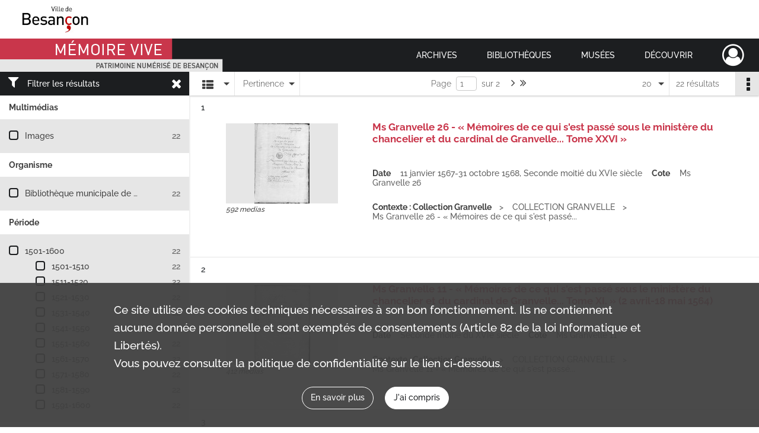

--- FILE ---
content_type: text/html; charset=UTF-8
request_url: https://memoirevive.besancon.fr/search/results?target=controlledAccessPersonalName&keyword=Viron%2C%20ma%C3%AEtre%20des%20comptes
body_size: 9530
content:
<!DOCTYPE html>
<html lang="fr">
    <head data-captcha="recaptcha">
                    

    <!-- Matomo -->
    <script type="text/javascript">
        var _paq = _paq || [];

        /* This code come from https://www.cnil.fr/sites/default/files/typo/document/Configuration_piwik.pdf */
        _paq.push([function() {
            var self = this;
            function getOriginalVisitorCookieTimeout() {
                var now = new Date(),
                    nowTs = Math.round(now.getTime() / 1000),
                    visitorInfo = self.getVisitorInfo();
                var createTs = parseInt(visitorInfo[2]);
                var cookieTimeout = 33696000; // 13 mois en secondes
                return createTs + cookieTimeout - nowTs;
            }
            this.setVisitorCookieTimeout( getOriginalVisitorCookieTimeout() );
        }]);

        /* tracker methods like "setCustomDimension" should be called before "trackPageView" */
        _paq.push(['disableCookies']);
        _paq.push(['trackPageView']);
        _paq.push(['enableLinkTracking']);
        (function() {
            var u="https://webstats.grandbesancon.fr//";
            _paq.push(['setTrackerUrl', u+'piwik.php']);
            _paq.push(['setSiteId', 16]);
            var d=document, g=d.createElement('script'), s=d.getElementsByTagName('script')[0];
            g.type='text/javascript'; g.async=true; g.defer=true; g.src=u+'piwik.js'; s.parentNode.insertBefore(g,s);
        })();
    </script>
    <!-- End Matomo Code -->

        
        <meta charset="utf-8">
        <title>    Viron, maître des comptes - Recherche
</title>

        <meta name="twitter:card" content="summary" /><meta property="og:url" content="https://memoirevive.besancon.fr/search/results?target=controlledAccessPersonalName&amp;keyword=Viron,%20ma%C3%AEtre%20des%20comptes" /><meta property="og:title" content="    Viron, maître des comptes - Recherche
" />
        <meta name="viewport" content="user-scalable=no, initial-scale=1, maximum-scale=1, minimum-scale=1, width=device-width, height=device-height"/>
        <meta name="format-detection" content="telephone=no" />

        
                    <link rel="apple-touch-icon" sizes="180x180" href="/assets/src/application/Custom/assets/static/front/favicons/apple-touch-icon.449ebc851ec6d9d26d84c68d3d54d2fa.png">
<link rel="icon" type="image/png" sizes="32x32" href="/assets/src/application/Custom/assets/static/front/favicons/favicon-32x32.71b582b98e5c32fdb0935378d8cf31b5.png">
<link rel="icon" type="image/png" sizes="16x16" href="/assets/src/application/Custom/assets/static/front/favicons/favicon-16x16.d79a6e1d21cf5732c059eb5d7a9fbe8f.png">
<link rel="manifest" href="/assets/src/application/Custom/assets/static/front/favicons/site.webmanifest.b9aa277fcfc34c31db6c7a7ea3469b8c.json">
<link rel="mask-icon" href="/assets/src/application/Custom/assets/static/front/favicons/safari-pinned-tab.b577dbc6f41ad7524bab94f0be372353.svg" color="#5bbad5">

<meta name="msapplication-TileColor" content="#da532c">
<meta name="theme-color" content="#ffffff">
        
        <link rel="stylesheet" type="text/css" href="/assets/assets/front/scss/common.6963d829734ed7d82eed1b025b35b8dd.css" />
        <link rel="stylesheet" type="text/css" href="/assets/assets/fonts/index.31b5c1038006a63162fc07056026b88e.css">

            
    <link rel="stylesheet" type="text/css" href="/assets/assets/front/scss/affichage-liste.0dca978e1ee6655072f340d4941e41a5.css" />

        <link rel="stylesheet" type="text/css" href="/assets/src/application/Custom/assets/src/scss/index.cd0bd06290700be15bea33007d70cb02.css" />
        <link rel="stylesheet" type="text/css" href="/assets/node_modules/@knight-lab/timelinejs/dist/css/timeline.4aafa9c57f79aa1cb4bc15c28ceea4bc.css" />

    </head>
    <body id="display-results">

                    <header id="header" role="banner">
    <div class="institutional-banner-desktop">
        
    <div class="institutional-banner-burger">
                    <div class="container institutional">
        <div class="row">
                            <div class="header-footer-col col-md-12 col-lg-12 header-footer-align-left">
                    
                    
    <a href="https://www.besancon.fr"
                             rel="noopener noreferrer"            target="_blank"
            >
            <img
        src="/assets/src/application/Custom/assets/static/front/img/icono-logo/logo-institutional-1.505b0cb91a520ae7693da148cb860249.jpg"
                alt="Ville Besançon"    />

    </a>
                </div>
                    </div>
    </div>

    </div>

    </div>
    <div id="main-header">
        <a id="logo" href="/" title="Aller à la page d&#039;accueil">
    <img class="logo-desktop" src="/assets/src/application/Custom/assets/static/front/img/icono-logo/logo-header.83286b14bdea432251ab53685526edd4.png" alt="Mémoire Vive patrimoine numérisé de Besançon"/>

        
    <img class="logo-mobile" src="/assets/src/application/Custom/assets/static/front/img/icono-logo/logo-header.83286b14bdea432251ab53685526edd4.png" alt="Mémoire Vive patrimoine numérisé de Besançon"/>

    <span class="sr-only">Mémoire Vive patrimoine numérisé de Besançon</span>
</a>
            
<nav id="main-menu" role="navigation">
            <ul aria-label="menu principal">
                                    <li class="submenu-container"><a href="#">Archives</a>
    <ul class="subnav">
                    <li><a
    href="/page/informations-pratiques-2"
    title="Aller à la page : &quot;Informations pratiques&quot;"
>Informations pratiques</a>
</li>
                    <li><a
    href="/page/historique-et-missions"
    title="Aller à la page : &quot;Historique et missions&quot;"
>Historique et missions</a>
</li>
                    <li><a
    href="/page/rechercher-dans-les-fonds-1"
    title="Aller à la page : &quot;Rechercher dans les fonds&quot;"
>Rechercher dans les fonds</a>
</li>
                    <li><a
    href="/page/archives-numerisees"
    title="Aller à la page : &quot;Archives numérisées&quot;"
>Archives numérisées</a>
</li>
                    <li><a
    href="/page/guide-de-genealogie"
    title="Aller à la page : &quot;Retrouver ses ancêtres&quot;"
>Retrouver ses ancêtres</a>
</li>
                    <li><a
    href="/page/offre-culturelle-et-educative"
    title="Aller à la page : &quot;Offre culturelle et éducative&quot;"
>Offre culturelle et éducative</a>
</li>
            </ul>
</li>
                                <li class="submenu-container"><a href="#">Bibliothèques</a>
    <ul class="subnav">
                    <li><a
    href="/page/informations-pratiques-1"
    title="Aller à la page : &quot;Informations pratiques&quot;"
>Informations pratiques</a>
</li>
                    <li><a
    href="/page/presentation"
    title="Aller à la page : &quot;Présentation&quot;"
>Présentation</a>
</li>
                    <li><a
    href="/page/actualites-et-visites"
    title="Aller à la page : &quot;Actualités et visites&quot;"
>Actualités et visites</a>
</li>
                    <li><a
    href="/page/rechercher-dans-les-fonds"
    title="Aller à la page : &quot;Rechercher dans les fonds&quot;"
>Rechercher dans les fonds</a>
</li>
                    <li><a
    href="/page/fonds-patrimoniaux-et-collections"
    title="Aller à la page : &quot;Fonds patrimoniaux et collections&quot;"
>Fonds patrimoniaux et collections</a>
</li>
            </ul>
</li>
                                <li class="submenu-container"><a href="#">Musées</a>
    <ul class="subnav">
                    <li><a
    href="/page/un-musee-renouvele"
    title="Aller à la page : &quot;Musée de la Résistance et de la Déportation&quot;"
>Musée de la Résistance et de la Déportation</a>
</li>
                    <li><a
    href="/page/un-musee-d-histoire-de-sciences-et-d-horlogerie"
    title="Aller à la page : &quot;Musée du Temps&quot;"
>Musée du Temps</a>
</li>
                    <li><a
    href="/page/le-musee-des-beaux-arts-et-d-archeologie"
    title="Aller à la page : &quot;Musée des beaux-arts et d&#039;archéologie&quot;"
>Musée des beaux-arts et d&#039;archéologie</a>
</li>
                    <li><a
    href="/page/bienvenue-au-musee-comtois"
    title="Aller à la page : &quot;Musée Comtois&quot;"
>Musée Comtois</a>
</li>
            </ul>
</li>
                                <li class="submenu-container"><a href="#">Découvrir</a>
    <ul class="subnav">
                    <li><a
    href="/page/a-la-loupe"
    title="Aller à la page : &quot;A la loupe&quot;"
>A la loupe</a>
</li>
                    <li><a
    href="/page/expositions-virtuelles"
    title="Aller à la page : &quot;Expositions virtuelles&quot;"
>Expositions virtuelles</a>
</li>
                    <li><a
    href="/page/albums-photos"
    title="Aller à la page : &quot;Albums photos&quot;"
>Albums photos</a>
</li>
                    <li><a
    href="/page/collections"
    title="Aller à la page : &quot;Collections&quot;"
>Collections</a>
</li>
            </ul>
</li>
            
        </ul>
    </nav>
<nav id="burger-main-menu" class="left" role="navigation">
            <div>
            <label for="burger-sidebar" class="toggle" aria-label="Ouvrir le menu déroulant">
                <span class="sr-only">Ouvrir le menu déroulant</span>
                <span class="icon-bar"></span>
                <span class="icon-bar"></span>
                <span class="icon-bar"></span>
            </label>
            <input type="checkbox" id="burger-sidebar" class="sidebartoggler">

            <div class="page-wrap">
                <div class="sidebar">
                    <ul class="mainnav">
                                                <li class="submenu-container"><a href="#">Archives</a>
    <ul class="subnav">
                    <li><a
    href="/page/informations-pratiques-2"
    title="Aller à la page : &quot;Informations pratiques&quot;"
>Informations pratiques</a>
</li>
                    <li><a
    href="/page/historique-et-missions"
    title="Aller à la page : &quot;Historique et missions&quot;"
>Historique et missions</a>
</li>
                    <li><a
    href="/page/rechercher-dans-les-fonds-1"
    title="Aller à la page : &quot;Rechercher dans les fonds&quot;"
>Rechercher dans les fonds</a>
</li>
                    <li><a
    href="/page/archives-numerisees"
    title="Aller à la page : &quot;Archives numérisées&quot;"
>Archives numérisées</a>
</li>
                    <li><a
    href="/page/guide-de-genealogie"
    title="Aller à la page : &quot;Retrouver ses ancêtres&quot;"
>Retrouver ses ancêtres</a>
</li>
                    <li><a
    href="/page/offre-culturelle-et-educative"
    title="Aller à la page : &quot;Offre culturelle et éducative&quot;"
>Offre culturelle et éducative</a>
</li>
            </ul>
</li>
                                <li class="submenu-container"><a href="#">Bibliothèques</a>
    <ul class="subnav">
                    <li><a
    href="/page/informations-pratiques-1"
    title="Aller à la page : &quot;Informations pratiques&quot;"
>Informations pratiques</a>
</li>
                    <li><a
    href="/page/presentation"
    title="Aller à la page : &quot;Présentation&quot;"
>Présentation</a>
</li>
                    <li><a
    href="/page/actualites-et-visites"
    title="Aller à la page : &quot;Actualités et visites&quot;"
>Actualités et visites</a>
</li>
                    <li><a
    href="/page/rechercher-dans-les-fonds"
    title="Aller à la page : &quot;Rechercher dans les fonds&quot;"
>Rechercher dans les fonds</a>
</li>
                    <li><a
    href="/page/fonds-patrimoniaux-et-collections"
    title="Aller à la page : &quot;Fonds patrimoniaux et collections&quot;"
>Fonds patrimoniaux et collections</a>
</li>
            </ul>
</li>
                                <li class="submenu-container"><a href="#">Musées</a>
    <ul class="subnav">
                    <li><a
    href="/page/un-musee-renouvele"
    title="Aller à la page : &quot;Musée de la Résistance et de la Déportation&quot;"
>Musée de la Résistance et de la Déportation</a>
</li>
                    <li><a
    href="/page/un-musee-d-histoire-de-sciences-et-d-horlogerie"
    title="Aller à la page : &quot;Musée du Temps&quot;"
>Musée du Temps</a>
</li>
                    <li><a
    href="/page/le-musee-des-beaux-arts-et-d-archeologie"
    title="Aller à la page : &quot;Musée des beaux-arts et d&#039;archéologie&quot;"
>Musée des beaux-arts et d&#039;archéologie</a>
</li>
                    <li><a
    href="/page/bienvenue-au-musee-comtois"
    title="Aller à la page : &quot;Musée Comtois&quot;"
>Musée Comtois</a>
</li>
            </ul>
</li>
                                <li class="submenu-container"><a href="#">Découvrir</a>
    <ul class="subnav">
                    <li><a
    href="/page/a-la-loupe"
    title="Aller à la page : &quot;A la loupe&quot;"
>A la loupe</a>
</li>
                    <li><a
    href="/page/expositions-virtuelles"
    title="Aller à la page : &quot;Expositions virtuelles&quot;"
>Expositions virtuelles</a>
</li>
                    <li><a
    href="/page/albums-photos"
    title="Aller à la page : &quot;Albums photos&quot;"
>Albums photos</a>
</li>
                    <li><a
    href="/page/collections"
    title="Aller à la page : &quot;Collections&quot;"
>Collections</a>
</li>
            </ul>
</li>
            
                    </ul>
                    
    <div class="institutional-banner-burger">
                    <div class="container institutional">
        <div class="row">
                            <div class="header-footer-col col-md-12 col-lg-12 header-footer-align-left">
                    
                    
    <a href="https://www.besancon.fr"
                             rel="noopener noreferrer"            target="_blank"
            >
            <img
        src="/assets/src/application/Custom/assets/static/front/img/icono-logo/logo-institutional-1.505b0cb91a520ae7693da148cb860249.jpg"
                alt="Ville Besançon"    />

    </a>
                </div>
                    </div>
    </div>

    </div>

                </div>
            </div>
        </div>
    </nav>
<nav id="user-profile" role="navigation">
    <ul>
        <li class="user-profile submenu-container">
    <a href="/user/login?targetRoute=front.search&amp;targetRouteParameters%5Btarget%5D=controlledAccessPersonalName&amp;targetRouteParameters%5Bkeyword%5D=Viron,%20ma%C3%AEtre%20des%20comptes" class="user-profile-icon-container" title="Mon espace personnel">
        <i class="fa fa-user-circle-o" aria-hidden="true"></i>
    </a>
    <ul class="subnav">
        <li>
            <a href="/user/login?targetRoute=front.search&amp;targetRouteParameters%5Btarget%5D=controlledAccessPersonalName&amp;targetRouteParameters%5Bkeyword%5D=Viron,%20ma%C3%AEtre%20des%20comptes" title="Se connecter">Se connecter</a>
        </li>
                    <li>
                <a href="/register" title="S&#039;inscrire">S&#039;inscrire</a>
            </li>
            </ul>

</li>

    </ul>
</nav>
<nav id="burger-user-profile" class="right" role="navigation">
    <label for="profile-sidebar" class="toggle">
            <i class="fa fa-user-circle-o user-profile-icon " aria-hidden="true"></i>

    </label>
    <input type="checkbox" id="profile-sidebar" class="sidebartoggler">

    <div class="page-wrap">
        <div class="sidebar">
            <ul class="mainnav">
                    <li>
        <a href="/user/login?targetRoute=front.search&amp;targetRouteParameters%5Btarget%5D=controlledAccessPersonalName&amp;targetRouteParameters%5Bkeyword%5D=Viron,%20ma%C3%AEtre%20des%20comptes" title="Se connecter">Se connecter</a>
    </li>
            <li>
            <a href="/register" title="S&#039;inscrire">S&#039;inscrire</a>
        </li>
    
            </ul>
        </div>
    </div>
</nav>


    </div>
</header>
        
        <a href="#page-top" id="scrollup" class="no-print" aria-label="Revenir en haut de la page">
            <i class="fa fa-angle-up"></i>
            <span class="sr-only">Revenir en haut de la page</span>
        </a>

        <div id="old-browsers" class="disclaimer">
    <div class="text">
        Ce portail est conçu pour être utilisé sur les navigateurs Chrome, Firefox, Safari et Edge. Pour une expérience optimale, nous vous invitons à utiliser l&#039;un de ces navigateurs.
    </div>
    <div class="buttons">
        <button type="button" class="btn btn-primary" id="old-browsers-accept">J&#039;ai compris</button>
    </div>
</div>

        <main role="main" id="page-top">

                                        
            
            
            
            <section class="facets no-print ">
                            <div class="filter"><i class="fas fa-filter"></i>Filtrer les résultats<span><i class="fa fa-times" aria-hidden="true"></i></span></div>
<form id="form-facets" method="GET">
            <input type="hidden" name="target" value="controlledAccessPersonalName" />
                <input type="hidden" name="keyword" value="Viron, maître des comptes" />
    
    <input type="hidden" name="mapBounds" value="" />

    <div class="facet">
        <div class="title">Multimédias</div>

            <ul>
                                <li class="row ">
                <div class="col-sm-10 term custom-control custom-checkbox">
                    <input
                        type="checkbox"
                        class="custom-control-input"
                        name="facet_media"
                        id="facet_media.1"
                        value="image"
                                            />
                                                                                                        <label class="custom-control-label" for="facet_media.1" title="Images">Images</label>
                </div>
                <div class="col-sm-2 count">22</div>
            </li>
            </ul>
    
    </div>
    <div class="facet">
        <div class="title">Organisme</div>

            <ul>
                                <li class="row ">
                <div class="col-sm-10 term custom-control custom-checkbox">
                    <input
                        type="checkbox"
                        class="custom-control-input"
                        name="facet_organizationResponsibleForIntellectualAccess"
                        id="facet_organizationResponsibleForIntellectualAccess.1"
                        value="Bibliothèque municipale de Besançon"
                                            />
                                                            <label class="custom-control-label" for="facet_organizationResponsibleForIntellectualAccess.1" title="Bibliothèque municipale de Besançon">Bibliothèque municipale de Besançon</label>
                </div>
                <div class="col-sm-2 count">22</div>
            </li>
            </ul>
    
    </div>
    <div class="facet">
        <div class="title">Période</div>

            <ul>
                                <li class="row">
                <div class="col-sm-10 term custom-control custom-checkbox">
                    <input
                        type="checkbox"
                        class="custom-control-input century"
                        name="facet_century"
                        id="facet_century.1"
                        value="1501"
                                            />
                                                                                                        <label class="custom-control-label" for="facet_century.1" title="1501-1600">1501-1600</label>
                </div>
                <div class="col-sm-2 count">22</div>
            </li>
        
                    <li>
                <ul>
                                                                    <li class="row">
                            <div class="col-sm-10 term custom-control custom-checkbox">
                                <input
                                    type="checkbox"
                                    class="custom-control-input decade"
                                    name="facet_decade"
                                    id="facet_decade.1"
                                    value="1501"
                                                                    />
                                                                                                                                                                    <label class="custom-control-label" for="facet_decade.1" title="1501-1510">1501-1510</label>
                            </div>
                            <div class="col-sm-2 count">22</div>
                        </li>
                                                                    <li class="row">
                            <div class="col-sm-10 term custom-control custom-checkbox">
                                <input
                                    type="checkbox"
                                    class="custom-control-input decade"
                                    name="facet_decade"
                                    id="facet_decade.2"
                                    value="1511"
                                                                    />
                                                                                                                                                                    <label class="custom-control-label" for="facet_decade.2" title="1511-1520">1511-1520</label>
                            </div>
                            <div class="col-sm-2 count">22</div>
                        </li>
                                                                    <li class="row">
                            <div class="col-sm-10 term custom-control custom-checkbox">
                                <input
                                    type="checkbox"
                                    class="custom-control-input decade"
                                    name="facet_decade"
                                    id="facet_decade.3"
                                    value="1521"
                                                                    />
                                                                                                                                                                    <label class="custom-control-label" for="facet_decade.3" title="1521-1530">1521-1530</label>
                            </div>
                            <div class="col-sm-2 count">22</div>
                        </li>
                                                                    <li class="row">
                            <div class="col-sm-10 term custom-control custom-checkbox">
                                <input
                                    type="checkbox"
                                    class="custom-control-input decade"
                                    name="facet_decade"
                                    id="facet_decade.4"
                                    value="1531"
                                                                    />
                                                                                                                                                                    <label class="custom-control-label" for="facet_decade.4" title="1531-1540">1531-1540</label>
                            </div>
                            <div class="col-sm-2 count">22</div>
                        </li>
                                                                    <li class="row">
                            <div class="col-sm-10 term custom-control custom-checkbox">
                                <input
                                    type="checkbox"
                                    class="custom-control-input decade"
                                    name="facet_decade"
                                    id="facet_decade.5"
                                    value="1541"
                                                                    />
                                                                                                                                                                    <label class="custom-control-label" for="facet_decade.5" title="1541-1550">1541-1550</label>
                            </div>
                            <div class="col-sm-2 count">22</div>
                        </li>
                                                                    <li class="row">
                            <div class="col-sm-10 term custom-control custom-checkbox">
                                <input
                                    type="checkbox"
                                    class="custom-control-input decade"
                                    name="facet_decade"
                                    id="facet_decade.6"
                                    value="1551"
                                                                    />
                                                                                                                                                                    <label class="custom-control-label" for="facet_decade.6" title="1551-1560">1551-1560</label>
                            </div>
                            <div class="col-sm-2 count">22</div>
                        </li>
                                                                    <li class="row">
                            <div class="col-sm-10 term custom-control custom-checkbox">
                                <input
                                    type="checkbox"
                                    class="custom-control-input decade"
                                    name="facet_decade"
                                    id="facet_decade.7"
                                    value="1561"
                                                                    />
                                                                                                                                                                    <label class="custom-control-label" for="facet_decade.7" title="1561-1570">1561-1570</label>
                            </div>
                            <div class="col-sm-2 count">22</div>
                        </li>
                                                                    <li class="row">
                            <div class="col-sm-10 term custom-control custom-checkbox">
                                <input
                                    type="checkbox"
                                    class="custom-control-input decade"
                                    name="facet_decade"
                                    id="facet_decade.8"
                                    value="1571"
                                                                    />
                                                                                                                                                                    <label class="custom-control-label" for="facet_decade.8" title="1571-1580">1571-1580</label>
                            </div>
                            <div class="col-sm-2 count">22</div>
                        </li>
                                                                    <li class="row">
                            <div class="col-sm-10 term custom-control custom-checkbox">
                                <input
                                    type="checkbox"
                                    class="custom-control-input decade"
                                    name="facet_decade"
                                    id="facet_decade.9"
                                    value="1581"
                                                                    />
                                                                                                                                                                    <label class="custom-control-label" for="facet_decade.9" title="1581-1590">1581-1590</label>
                            </div>
                            <div class="col-sm-2 count">22</div>
                        </li>
                                                                    <li class="row">
                            <div class="col-sm-10 term custom-control custom-checkbox">
                                <input
                                    type="checkbox"
                                    class="custom-control-input decade"
                                    name="facet_decade"
                                    id="facet_decade.10"
                                    value="1591"
                                                                    />
                                                                                                                                                                    <label class="custom-control-label" for="facet_decade.10" title="1591-1600">1591-1600</label>
                            </div>
                            <div class="col-sm-2 count">22</div>
                        </li>
                                    </ul>
            </li>
            </ul>

    </div>
</form>

                                </section>
        <section class="navigation clearfix row">
            <div class="view-mode col-sm pl-0 pr-0">
                <ul class="clearfix">
    <li class="select select-viewmode clearfix">
        <p class="placeholder" title="Affichage">
            <i class="placeholder-icon fas fa-th-list"></i>
        </p>
        <ul>
                            <li class="selected">
                    <a href="https://memoirevive.besancon.fr/search/results?target=controlledAccessPersonalName&amp;keyword=Viron,%20ma%C3%AEtre%20des%20comptes&amp;mode=list" title="Affichage liste"><i class="fas fa-th-list"></i></a>
                </li>
                            <li class="">
                    <a href="https://memoirevive.besancon.fr/search/results?target=controlledAccessPersonalName&amp;keyword=Viron,%20ma%C3%AEtre%20des%20comptes&amp;mode=table" title="Affichage tableau"><i class="fas fa-table"></i></a>
                </li>
                            <li class="">
                    <a href="https://memoirevive.besancon.fr/search/results?target=controlledAccessPersonalName&amp;keyword=Viron,%20ma%C3%AEtre%20des%20comptes&amp;mode=mosaic" title="Affichage mosaïque"><i class="fas fa-th"></i></a>
                </li>
                            <li class="">
                    <a href="https://memoirevive.besancon.fr/search/results?target=controlledAccessPersonalName&amp;keyword=Viron,%20ma%C3%AEtre%20des%20comptes&amp;mode=chrono" title="Affichage frise chronologique"><i class="nf nf-timeline"></i></a>
                </li>
                    </ul>
    </li>
</ul>

            </div>
            <div class="sort col-sm pl-0 pr-0">
                <ul class="clearfix">
    <li class="select select-sort clearfix">
        <p class="placeholder" title="Trier par pertinence">
            Pertinence
        </p>
        <ul>
                    <li class="">
                <a href="https://memoirevive.besancon.fr/search/results?target=controlledAccessPersonalName&amp;keyword=Viron,%20ma%C3%AEtre%20des%20comptes&amp;sort=referencecode_asc" title="Trier par cote (A-Z)">Cote (A-Z)</a>
            </li>
                    <li class="">
                <a href="https://memoirevive.besancon.fr/search/results?target=controlledAccessPersonalName&amp;keyword=Viron,%20ma%C3%AEtre%20des%20comptes&amp;sort=referencecode_dsc" title="Trier par cote (Z-A)">Cote (Z-A)</a>
            </li>
                    <li class="">
                <a href="https://memoirevive.besancon.fr/search/results?target=controlledAccessPersonalName&amp;keyword=Viron,%20ma%C3%AEtre%20des%20comptes&amp;sort=date_asc" title="Trier par date (0-9)">Date (0-9)</a>
            </li>
                    <li class="">
                <a href="https://memoirevive.besancon.fr/search/results?target=controlledAccessPersonalName&amp;keyword=Viron,%20ma%C3%AEtre%20des%20comptes&amp;sort=date_dsc" title="Trier par date (9-0)">Date (9-0)</a>
            </li>
                    <li class="selected">
                <a href="https://memoirevive.besancon.fr/search/results?target=controlledAccessPersonalName&amp;keyword=Viron,%20ma%C3%AEtre%20des%20comptes&amp;sort=relevance" title="Trier par pertinence">Pertinence</a>
            </li>
                </ul>
    </li>
</ul>

            </div>
            <div class="pagination-row col-sm">
                                                                                                    <ul id="pagination" class="pagination-sm pagination">
            

        <li id="page-content" class="page-content">
            <label for="current-page">Page</label>
            <input id="current-page" name="page" form="form-facets"
                   type="number" value="1" min="1" max="2"/>
            sur 2</li>

                    <li class="page-item next">
                <a data-page="2"
                   class="page-link fa-angle-right" title="Page suivante : 1/2">
                    <span class="sr-only">Page suivante : 1/2</span>
                </a>
            </li>
            <li class="page-item last">
                <a data-page="2"
                   class="page-link fa-angle-double-right" title="Dernière page">
                    <span class="sr-only">Dernière page</span>
                </a>
            </li>
            </ul>

            </div>
            <div class="result-page col-sm">
                <span class="result">
                                                                22 résultats

                                    </span>
                
<ul class="clearfix">
    <li class="select select-results-per-page clearfix">
      <p class="placeholder" title="20 résultats par page">
          20 <span class="label">résultats par page</span>
      </p>
      <ul>
                        <li class="selected">
                <a href="https://memoirevive.besancon.fr/search/results?target=controlledAccessPersonalName&amp;keyword=Viron,%20ma%C3%AEtre%20des%20comptes"><span>20 résultats par page</span></a>
            </li>
                        <li class="">
                <a href="https://memoirevive.besancon.fr/search/results?target=controlledAccessPersonalName&amp;keyword=Viron,%20ma%C3%AEtre%20des%20comptes&amp;resultsPerPage=40"><span>40 résultats par page</span></a>
            </li>
                        <li class="">
                <a href="https://memoirevive.besancon.fr/search/results?target=controlledAccessPersonalName&amp;keyword=Viron,%20ma%C3%AEtre%20des%20comptes&amp;resultsPerPage=80"><span>80 résultats par page</span></a>
            </li>
                    </ul>
    </li>
</ul>


            </div>
            <div class="result-actionbar">
                    
<div
    id="actionbar"
    data-bookmark-url="/user/api/v1/bookmark/globalSearchResult"
    data-bookmark-data="{&quot;target&quot;:&quot;controlledAccessPersonalName&quot;,&quot;keyword&quot;:&quot;Viron, ma\u00eetre des comptes&quot;}"
    data-bookmark-list-url="https://memoirevive.besancon.fr/user/bookmarks"
    data-logged-in=""
        data-social="1"    data-print="1"
    data-bookmarked=""
    data-site-name="Mémoire Vive patrimoine numérisé de Besançon"
    data-page-title="    Viron, maître des comptes - Recherche
"
    data-share-mail-body="Bonjour,
Je vous recommande cette page :
https%3A%2F%2Fmemoirevive.besancon.fr%2Fsearch%2Fresults%3Ftarget%3DcontrolledAccessPersonalName%26keyword%3DViron%2C%2520ma%25C3%25AEtre%2520des%2520comptes
Bonne consultation !
"
    ></div>


            </div>
        </section>
    
                            
<aside class="alert-container row">
</aside>
            
            <div class="container">
                <h1 hidden="true">Résultats de la recherche</h1>
<section id="list-container" class="active">
            <ol>        <li class="element-list">
            
<div class="img-element">
    <span><span class="sr-only">Résultat n°</span>1</span>        
    
            <div class="img image-thumbnail">
            <a href="/ark:/48565/w6czhnkb3f8p/04a3a817-32ce-4b99-b24b-93d3772bfd6f" class="bloc-list-picture d-block" title="Visualiser le media" rel="noopener noreferrer" target="_blank">
                <img class="list-picture img-fluid" src="/images/04a3a817-32ce-4b99-b24b-93d3772bfd6f_search_result_thumbnail.jpg" alt="Ms Granvelle 26 - « Mémoires de ce qui s&#039;est passé sous le ministère du chancelier et du cardinal de Granvelle... Tome XXVI »">
            </a>

                        <p class="info-list-picture">
                        592 medias

        </p>
    
        </div>
    
</div>

<section class="content">
        <div class="intitup">
                <a
            href="https://memoirevive.besancon.fr/ark:/48565/w6czhnkb3f8p"
            title="Voir la notice complète : Ms Granvelle 26 - « Mémoires de ce qui s'est passé sous le ministère du chancelier et du cardinal de Granvelle... Tome XXVI »"
             rel="noopener noreferrer" target="_blank"
        >
            <h2>
                <span>Ms Granvelle 26 - « Mémoires de ce qui s'est passé sous le ministère du chancelier et du cardinal de Granvelle... Tome XXVI »</span>
            </h2>
        </a>
        
    <div class="date-cote content-part clearfix">
                                    <div class="content-sub-part">
                <h3>Date</h3>
                <p><span>11 janvier 1567-31 octobre 1568</span>, <span>Seconde moitié du XVIe siècle</span></p>
            </div>
                            <div class="content-sub-part">
                <h3>Cote</h3>
                <p class="referenceCodes">Ms Granvelle 26</p>
            </div>
            </div>

<ul class="context content-part clearfix">
            <li>
                    <h4>Contexte : Collection Granvelle</h4>
                </li>
            <li>
                    COLLECTION GRANVELLE        </li>
        <li>                Ms Granvelle 26 - « Mémoires de ce qui s&#039;est passé...
            </li>
</ul>

    </div>
    </section>
                        <div class="record-actions">
    </div>
    
        </li>
                            <li class="element-list">
            
<div class="img-element">
    <span><span class="sr-only">Résultat n°</span>2</span>        
    
            <div class="img image-thumbnail">
            <a href="/ark:/48565/g8d4nx93z1q2/2779f9c8-71f5-4635-a4fd-0d8e79117538" class="bloc-list-picture d-block" title="Visualiser le media" rel="noopener noreferrer" target="_blank">
                <img class="list-picture img-fluid" src="/images/2779f9c8-71f5-4635-a4fd-0d8e79117538_search_result_thumbnail.jpg" alt="Ms Granvelle 11 - « Mémoires de ce qui s&#039;est passé sous le ministère du chancelier et du cardinal de Granvelle... Tome XI. » (2 avril-18 mai 1564)">
            </a>

                        <p class="info-list-picture">
                        412 medias

        </p>
    
        </div>
    
</div>

<section class="content">
        <div class="intitup">
                <a
            href="https://memoirevive.besancon.fr/ark:/48565/g8d4nx93z1q2"
            title="Voir la notice complète : Ms Granvelle 11 - « Mémoires de ce qui s'est passé sous le ministère du chancelier et du cardinal de Granvelle... Tome XI. » (2 avril-18 mai 1564)"
             rel="noopener noreferrer" target="_blank"
        >
            <h2>
                <span>Ms Granvelle 11 - « Mémoires de ce qui s'est passé sous le ministère du chancelier et du cardinal de Granvelle... Tome XI. » (2 avril-18 mai 1564)</span>
            </h2>
        </a>
        
    <div class="date-cote content-part clearfix">
                                    <div class="content-sub-part">
                <h3>Date</h3>
                <p><span>Seconde moitié du XVIe siècle</span></p>
            </div>
                            <div class="content-sub-part">
                <h3>Cote</h3>
                <p class="referenceCodes">Ms Granvelle 11</p>
            </div>
            </div>

<ul class="context content-part clearfix">
            <li>
                    <h4>Contexte : Collection Granvelle</h4>
                </li>
            <li>
                    COLLECTION GRANVELLE        </li>
        <li>                Ms Granvelle 11 - « Mémoires de ce qui s&#039;est passé...
            </li>
</ul>

    </div>
    </section>
                        <div class="record-actions">
    </div>
    
        </li>
                            <li class="element-list">
            
<div class="img-element">
    <span><span class="sr-only">Résultat n°</span>3</span>        
    
            <div class="img image-thumbnail">
            <a href="/ark:/48565/n5bvgkqp4l39/391a3a2d-a0a5-4a6f-8a4f-ffbc9ab09c3f" class="bloc-list-picture d-block" title="Visualiser le media" rel="noopener noreferrer" target="_blank">
                <img class="list-picture img-fluid" src="/images/391a3a2d-a0a5-4a6f-8a4f-ffbc9ab09c3f_search_result_thumbnail.jpg" alt="Ms Granvelle 16 - « Mémoires de ce qui s&#039;est passé sous le ministère du chancelier et du cardinal de Granvelle... Tome XVI. » (Fin 1564-27 février 1565)">
            </a>

                        <p class="info-list-picture">
                        515 medias

        </p>
    
        </div>
    
</div>

<section class="content">
        <div class="intitup">
                <a
            href="https://memoirevive.besancon.fr/ark:/48565/n5bvgkqp4l39"
            title="Voir la notice complète : Ms Granvelle 16 - « Mémoires de ce qui s'est passé sous le ministère du chancelier et du cardinal de Granvelle... Tome XVI. » (Fin 1564-27 février 1565)"
             rel="noopener noreferrer" target="_blank"
        >
            <h2>
                <span>Ms Granvelle 16 - « Mémoires de ce qui s'est passé sous le ministère du chancelier et du cardinal de Granvelle... Tome XVI. » (Fin 1564-27 février 1565)</span>
            </h2>
        </a>
        
    <div class="date-cote content-part clearfix">
                                    <div class="content-sub-part">
                <h3>Date</h3>
                <p><span>Seconde moitié du XVIe siècle</span></p>
            </div>
                            <div class="content-sub-part">
                <h3>Cote</h3>
                <p class="referenceCodes">Ms Granvelle 16</p>
            </div>
            </div>

<ul class="context content-part clearfix">
            <li>
                    <h4>Contexte : Collection Granvelle</h4>
                </li>
            <li>
                    COLLECTION GRANVELLE        </li>
        <li>                Ms Granvelle 16 - « Mémoires de ce qui s&#039;est passé...
            </li>
</ul>

    </div>
    </section>
                        <div class="record-actions">
    </div>
    
        </li>
                            <li class="element-list">
            
<div class="img-element">
    <span><span class="sr-only">Résultat n°</span>4</span>        
    
            <div class="img image-thumbnail">
            <a href="/ark:/48565/7jsmzp2nkv1d/620466d3-a479-4424-92fa-21fa291f0a1c" class="bloc-list-picture d-block" title="Visualiser le media" rel="noopener noreferrer" target="_blank">
                <img class="list-picture img-fluid" src="/images/620466d3-a479-4424-92fa-21fa291f0a1c_search_result_thumbnail.jpg" alt="Ms Granvelle 27 - « Mémoires de ce qui s&#039;est passé sous le ministère du chancelier et du cardinal de Granvelle... Tome XXVII. » (23 janvier 1569-31 décembre 1570)">
            </a>

                        <p class="info-list-picture">
                        549 medias

        </p>
    
        </div>
    
</div>

<section class="content">
        <div class="intitup">
                <a
            href="https://memoirevive.besancon.fr/ark:/48565/7jsmzp2nkv1d"
            title="Voir la notice complète : Ms Granvelle 27 - « Mémoires de ce qui s'est passé sous le ministère du chancelier et du cardinal de Granvelle... Tome XXVII. » (23 janvier 1569-31 décembre 1570)"
             rel="noopener noreferrer" target="_blank"
        >
            <h2>
                <span>Ms Granvelle 27 - « Mémoires de ce qui s'est passé sous le ministère du chancelier et du cardinal de Granvelle... Tome XXVII. » (23 janvier 1569-31 décembre 1570)</span>
            </h2>
        </a>
        
    <div class="date-cote content-part clearfix">
                                    <div class="content-sub-part">
                <h3>Date</h3>
                <p><span>Seconde moitié du XVIe siècle</span></p>
            </div>
                            <div class="content-sub-part">
                <h3>Cote</h3>
                <p class="referenceCodes">Ms Granvelle 27</p>
            </div>
            </div>

<ul class="context content-part clearfix">
            <li>
                    <h4>Contexte : Collection Granvelle</h4>
                </li>
            <li>
                    COLLECTION GRANVELLE        </li>
        <li>                Ms Granvelle 27 - « Mémoires de ce qui s&#039;est passé...
            </li>
</ul>

    </div>
    </section>
                        <div class="record-actions">
    </div>
    
        </li>
                            <li class="element-list">
            
<div class="img-element">
    <span><span class="sr-only">Résultat n°</span>5</span>        
    
            <div class="img image-thumbnail">
            <a href="/ark:/48565/6d90t57kqp14/7544ae32-7ac2-4a69-b527-59df7a29a252" class="bloc-list-picture d-block" title="Visualiser le media" rel="noopener noreferrer" target="_blank">
                <img class="list-picture img-fluid" src="/images/7544ae32-7ac2-4a69-b527-59df7a29a252_search_result_thumbnail.jpg" alt="Ms Granvelle 17 - « Mémoires de ce qui s&#039;est passé sous le ministère du chancelier et du cardinal de Granvelle... Tome XVII. » (1er janvier-29 avril 1565)">
            </a>

                        <p class="info-list-picture">
                        435 medias

        </p>
    
        </div>
    
</div>

<section class="content">
        <div class="intitup">
                <a
            href="https://memoirevive.besancon.fr/ark:/48565/6d90t57kqp14"
            title="Voir la notice complète : Ms Granvelle 17 - « Mémoires de ce qui s'est passé sous le ministère du chancelier et du cardinal de Granvelle... Tome XVII. » (1er janvier-29 avril 1565)"
             rel="noopener noreferrer" target="_blank"
        >
            <h2>
                <span>Ms Granvelle 17 - « Mémoires de ce qui s'est passé sous le ministère du chancelier et du cardinal de Granvelle... Tome XVII. » (1er janvier-29 avril 1565)</span>
            </h2>
        </a>
        
    <div class="date-cote content-part clearfix">
                                    <div class="content-sub-part">
                <h3>Date</h3>
                <p><span>Seconde moitié du XVIe siècle</span></p>
            </div>
                            <div class="content-sub-part">
                <h3>Cote</h3>
                <p class="referenceCodes">Ms Granvelle 17</p>
            </div>
            </div>

<ul class="context content-part clearfix">
            <li>
                    <h4>Contexte : Collection Granvelle</h4>
                </li>
            <li>
                    COLLECTION GRANVELLE        </li>
        <li>                Ms Granvelle 17 - « Mémoires de ce qui s&#039;est passé...
            </li>
</ul>

    </div>
    </section>
                        <div class="record-actions">
    </div>
    
        </li>
                            <li class="element-list">
            
<div class="img-element">
    <span><span class="sr-only">Résultat n°</span>6</span>        
    
            <div class="img image-thumbnail">
            <a href="/ark:/48565/r4cz7mt19vn6/fcaa6dc8-090d-41b4-ae38-53371776c423" class="bloc-list-picture d-block" title="Visualiser le media" rel="noopener noreferrer" target="_blank">
                <img class="list-picture img-fluid" src="/images/fcaa6dc8-090d-41b4-ae38-53371776c423_search_result_thumbnail.jpg" alt="Ms Granvelle 21 - « Mémoires de ce qui s&#039;est passé sous le ministère du chancelier et du cardinal de Granvelle... Tome XXI »">
            </a>

                        <p class="info-list-picture">
                        403 medias

        </p>
    
        </div>
    
</div>

<section class="content">
        <div class="intitup">
                <a
            href="https://memoirevive.besancon.fr/ark:/48565/r4cz7mt19vn6"
            title="Voir la notice complète : Ms Granvelle 21 - « Mémoires de ce qui s'est passé sous le ministère du chancelier et du cardinal de Granvelle... Tome XXI »"
             rel="noopener noreferrer" target="_blank"
        >
            <h2>
                <span>Ms Granvelle 21 - « Mémoires de ce qui s'est passé sous le ministère du chancelier et du cardinal de Granvelle... Tome XXI »</span>
            </h2>
        </a>
        
    <div class="date-cote content-part clearfix">
                                    <div class="content-sub-part">
                <h3>Date</h3>
                <p><span>1er novembre 1565-31 décembre 1565</span>, <span>Seconde moitié du XVIe siècle</span></p>
            </div>
                            <div class="content-sub-part">
                <h3>Cote</h3>
                <p class="referenceCodes">Ms Granvelle 21</p>
            </div>
            </div>

<ul class="context content-part clearfix">
            <li>
                    <h4>Contexte : Collection Granvelle</h4>
                </li>
            <li>
                    COLLECTION GRANVELLE        </li>
        <li>                Ms Granvelle 21 - « Mémoires de ce qui s&#039;est passé...
            </li>
</ul>

    </div>
    </section>
                        <div class="record-actions">
    </div>
    
        </li>
                            <li class="element-list">
            
<div class="img-element">
    <span><span class="sr-only">Résultat n°</span>7</span>        
    
            <div class="img image-thumbnail">
            <a href="/ark:/48565/r36g7vh15zjc/116f05d4-7baf-403f-8eca-1c5d9bd26622" class="bloc-list-picture d-block" title="Visualiser le media" rel="noopener noreferrer" target="_blank">
                <img class="list-picture img-fluid" src="/images/116f05d4-7baf-403f-8eca-1c5d9bd26622_search_result_thumbnail.jpg" alt="Ms Granvelle 101 - Supplément aux lettres contenues dans la correspondance du cardinal de Granvelle. Tome III. (17 octobre 1574-26 octobre 1576)">
            </a>

                        <p class="info-list-picture">
                        584 medias

        </p>
    
        </div>
    
</div>

<section class="content">
        <div class="intitup">
                <a
            href="https://memoirevive.besancon.fr/ark:/48565/r36g7vh15zjc"
            title="Voir la notice complète : Ms Granvelle 101 - Supplément aux lettres contenues dans la correspondance du cardinal de Granvelle. Tome III. (17 octobre 1574-26 octobre 1576)"
             rel="noopener noreferrer" target="_blank"
        >
            <h2>
                <span>Ms Granvelle 101 - Supplément aux lettres contenues dans la correspondance du cardinal de Granvelle. Tome III. (17 octobre 1574-26 octobre 1576)</span>
            </h2>
        </a>
        
    <div class="date-cote content-part clearfix">
                                    <div class="content-sub-part">
                <h3>Date</h3>
                <p><span>Fin du XVIe siècle</span></p>
            </div>
                            <div class="content-sub-part">
                <h3>Cote</h3>
                <p class="referenceCodes">Ms Granvelle 101</p>
            </div>
            </div>

<ul class="context content-part clearfix">
            <li>
                    <h4>Contexte : Collection Granvelle</h4>
                </li>
            <li>
                    COLLECTION GRANVELLE        </li>
        <li>                Ms Granvelle 101 - Supplément aux lettres contenues...
            </li>
</ul>

    </div>
    </section>
                        <div class="record-actions">
    </div>
    
        </li>
                            <li class="element-list">
            
<div class="img-element">
    <span><span class="sr-only">Résultat n°</span>8</span>        
    
            <div class="img image-thumbnail">
            <a href="/ark:/48565/qj1m6c73gn9l/331455b6-9013-40b8-836d-9a389a78e2d0" class="bloc-list-picture d-block" title="Visualiser le media" rel="noopener noreferrer" target="_blank">
                <img class="list-picture img-fluid" src="/images/331455b6-9013-40b8-836d-9a389a78e2d0_search_result_thumbnail.jpg" alt="Ms Granvelle 19 - « Mémoires de ce qui s&#039;est passé sous le ministère du cardinal et du chancelier de Granvelle... Tome XIX. » (1er juillet-15 août 1565)">
            </a>

                        <p class="info-list-picture">
                        358 medias

        </p>
    
        </div>
    
</div>

<section class="content">
        <div class="intitup">
                <a
            href="https://memoirevive.besancon.fr/ark:/48565/qj1m6c73gn9l"
            title="Voir la notice complète : Ms Granvelle 19 - « Mémoires de ce qui s'est passé sous le ministère du cardinal et du chancelier de Granvelle... Tome XIX. » (1er juillet-15 août 1565)"
             rel="noopener noreferrer" target="_blank"
        >
            <h2>
                <span>Ms Granvelle 19 - « Mémoires de ce qui s'est passé sous le ministère du cardinal et du chancelier de Granvelle... Tome XIX. » (1er juillet-15 août 1565)</span>
            </h2>
        </a>
        
    <div class="date-cote content-part clearfix">
                                    <div class="content-sub-part">
                <h3>Date</h3>
                <p><span>Seconde moitié du XVIe siècle</span></p>
            </div>
                            <div class="content-sub-part">
                <h3>Cote</h3>
                <p class="referenceCodes">Ms Granvelle 19</p>
            </div>
            </div>

<ul class="context content-part clearfix">
            <li>
                    <h4>Contexte : Collection Granvelle</h4>
                </li>
            <li>
                    COLLECTION GRANVELLE        </li>
        <li>                Ms Granvelle 19 - « Mémoires de ce qui s&#039;est passé...
            </li>
</ul>

    </div>
    </section>
                        <div class="record-actions">
    </div>
    
        </li>
                            <li class="element-list">
            
<div class="img-element">
    <span><span class="sr-only">Résultat n°</span>9</span>        
    
            <div class="img image-thumbnail">
            <a href="/ark:/48565/7bknswltrvm3/651d5904-2041-437a-809b-164689fc6314" class="bloc-list-picture d-block" title="Visualiser le media" rel="noopener noreferrer" target="_blank">
                <img class="list-picture img-fluid" src="/images/651d5904-2041-437a-809b-164689fc6314_search_result_thumbnail.jpg" alt="Ms Granvelle 29 - « Mémoires de ce qui s&#039;est passé sous le ministère du chancelier et du cardinal de Granvelle... Tome XXIX. » (13 janvier 1573-31 décembre 1574)">
            </a>

                        <p class="info-list-picture">
                        332 medias

        </p>
    
        </div>
    
</div>

<section class="content">
        <div class="intitup">
                <a
            href="https://memoirevive.besancon.fr/ark:/48565/7bknswltrvm3"
            title="Voir la notice complète : Ms Granvelle 29 - « Mémoires de ce qui s'est passé sous le ministère du chancelier et du cardinal de Granvelle... Tome XXIX. » (13 janvier 1573-31 décembre 1574)"
             rel="noopener noreferrer" target="_blank"
        >
            <h2>
                <span>Ms Granvelle 29 - « Mémoires de ce qui s'est passé sous le ministère du chancelier et du cardinal de Granvelle... Tome XXIX. » (13 janvier 1573-31 décembre 1574)</span>
            </h2>
        </a>
        
    <div class="date-cote content-part clearfix">
                                    <div class="content-sub-part">
                <h3>Date</h3>
                <p><span>Seconde moitié du XVIe siècle</span></p>
            </div>
                            <div class="content-sub-part">
                <h3>Cote</h3>
                <p class="referenceCodes">Ms Granvelle 29</p>
            </div>
            </div>

<ul class="context content-part clearfix">
            <li>
                    <h4>Contexte : Collection Granvelle</h4>
                </li>
            <li>
                    COLLECTION GRANVELLE        </li>
        <li>                Ms Granvelle 29 - « Mémoires de ce qui s&#039;est passé...
            </li>
</ul>

    </div>
    </section>
                        <div class="record-actions">
    </div>
    
        </li>
                            <li class="element-list">
            
<div class="img-element">
    <span><span class="sr-only">Résultat n°</span>10</span>        
    
            <div class="img image-thumbnail">
            <a href="/ark:/48565/pg7x54qm219h/889f274c-74e1-4f22-8f68-9243a93c9fd7" class="bloc-list-picture d-block" title="Visualiser le media" rel="noopener noreferrer" target="_blank">
                <img class="list-picture img-fluid" src="/images/889f274c-74e1-4f22-8f68-9243a93c9fd7_search_result_thumbnail.jpg" alt="Ms Granvelle 25 - « Mémoires de ce qui s&#039;est passé sous le ministère du chancelier et du cardinal de Granvelle... Tome XXV. » (1er avril 1565-30 décembre 1567)">
            </a>

                        <p class="info-list-picture">
                        537 medias

        </p>
    
        </div>
    
</div>

<section class="content">
        <div class="intitup">
                <a
            href="https://memoirevive.besancon.fr/ark:/48565/pg7x54qm219h"
            title="Voir la notice complète : Ms Granvelle 25 - « Mémoires de ce qui s'est passé sous le ministère du chancelier et du cardinal de Granvelle... Tome XXV. » (1er avril 1565-30 décembre 1567)"
             rel="noopener noreferrer" target="_blank"
        >
            <h2>
                <span>Ms Granvelle 25 - « Mémoires de ce qui s'est passé sous le ministère du chancelier et du cardinal de Granvelle... Tome XXV. » (1er avril 1565-30 décembre 1567)</span>
            </h2>
        </a>
        
    <div class="date-cote content-part clearfix">
                                    <div class="content-sub-part">
                <h3>Date</h3>
                <p><span>Seconde moitié du XVIe siècle</span></p>
            </div>
                            <div class="content-sub-part">
                <h3>Cote</h3>
                <p class="referenceCodes">Ms Granvelle 25</p>
            </div>
            </div>

<ul class="context content-part clearfix">
            <li>
                    <h4>Contexte : Collection Granvelle</h4>
                </li>
            <li>
                    COLLECTION GRANVELLE        </li>
        <li>                Ms Granvelle 25 - « Mémoires de ce qui s&#039;est passé...
            </li>
</ul>

    </div>
    </section>
                        <div class="record-actions">
    </div>
    
        </li>
                            <li class="element-list">
            
<div class="img-element">
    <span><span class="sr-only">Résultat n°</span>11</span>        
    
            <div class="img image-thumbnail">
            <a href="/ark:/48565/36085b9kxlm1/98cb4b1f-8fc9-41d0-a0f6-1256f1e1328c" class="bloc-list-picture d-block" title="Visualiser le media" rel="noopener noreferrer" target="_blank">
                <img class="list-picture img-fluid" src="/images/98cb4b1f-8fc9-41d0-a0f6-1256f1e1328c_search_result_thumbnail.jpg" alt="Ms Granvelle 28 - « Mémoires de ce qui s&#039;est passé sous le ministère du chancelier et du cardinal de Granvelle... Tome XXVIII. » (8 janvier 1571-23 décembre 1572)">
            </a>

                        <p class="info-list-picture">
                        400 medias

        </p>
    
        </div>
    
</div>

<section class="content">
        <div class="intitup">
                <a
            href="https://memoirevive.besancon.fr/ark:/48565/36085b9kxlm1"
            title="Voir la notice complète : Ms Granvelle 28 - « Mémoires de ce qui s'est passé sous le ministère du chancelier et du cardinal de Granvelle... Tome XXVIII. » (8 janvier 1571-23 décembre 1572)"
             rel="noopener noreferrer" target="_blank"
        >
            <h2>
                <span>Ms Granvelle 28 - « Mémoires de ce qui s'est passé sous le ministère du chancelier et du cardinal de Granvelle... Tome XXVIII. » (8 janvier 1571-23 décembre 1572)</span>
            </h2>
        </a>
        
    <div class="date-cote content-part clearfix">
                                    <div class="content-sub-part">
                <h3>Date</h3>
                <p><span>Seconde moitié du XVIe siècle</span></p>
            </div>
                            <div class="content-sub-part">
                <h3>Cote</h3>
                <p class="referenceCodes">Ms Granvelle 28</p>
            </div>
            </div>

<ul class="context content-part clearfix">
            <li>
                    <h4>Contexte : Collection Granvelle</h4>
                </li>
            <li>
                    COLLECTION GRANVELLE        </li>
        <li>                Ms Granvelle 28 - « Mémoires de ce qui s&#039;est passé...
            </li>
</ul>

    </div>
    </section>
                        <div class="record-actions">
    </div>
    
        </li>
                            <li class="element-list">
            
<div class="img-element">
    <span><span class="sr-only">Résultat n°</span>12</span>        
    
            <div class="img image-thumbnail">
            <a href="/ark:/48565/9cvws3tz1kdj/cf682224-5009-4a7c-a3ef-8cec9a722a63" class="bloc-list-picture d-block" title="Visualiser le media" rel="noopener noreferrer" target="_blank">
                <img class="list-picture img-fluid" src="/images/cf682224-5009-4a7c-a3ef-8cec9a722a63_search_result_thumbnail.jpg" alt="Ms Granvelle 24 - « Mémoires de ce qui s&#039;est passé sous le ministère du cardinal et du chancelier de Granvelle... Tome XXIV »">
            </a>

                        <p class="info-list-picture">
                        519 medias

        </p>
    
        </div>
    
</div>

<section class="content">
        <div class="intitup">
                <a
            href="https://memoirevive.besancon.fr/ark:/48565/9cvws3tz1kdj"
            title="Voir la notice complète : Ms Granvelle 24 - « Mémoires de ce qui s'est passé sous le ministère du cardinal et du chancelier de Granvelle... Tome XXIV »"
             rel="noopener noreferrer" target="_blank"
        >
            <h2>
                <span>Ms Granvelle 24 - « Mémoires de ce qui s'est passé sous le ministère du cardinal et du chancelier de Granvelle... Tome XXIV »</span>
            </h2>
        </a>
        
    <div class="date-cote content-part clearfix">
                                    <div class="content-sub-part">
                <h3>Date</h3>
                <p><span>3 janvier 1567-31 mai 1567</span>, <span>Seconde moitié du XVIe siècle</span></p>
            </div>
                            <div class="content-sub-part">
                <h3>Cote</h3>
                <p class="referenceCodes">Ms Granvelle 24</p>
            </div>
            </div>

<ul class="context content-part clearfix">
            <li>
                    <h4>Contexte : Collection Granvelle</h4>
                </li>
            <li>
                    COLLECTION GRANVELLE        </li>
        <li>                Ms Granvelle 24 - « Mémoires de ce qui s&#039;est passé...
            </li>
</ul>

    </div>
    </section>
                        <div class="record-actions">
    </div>
    
        </li>
                            <li class="element-list">
            
<div class="img-element">
    <span><span class="sr-only">Résultat n°</span>13</span>        
    
            <div class="img image-thumbnail">
            <a href="/ark:/48565/xk6zgr7tnsh2/faca2cc3-a4ca-46ea-aee7-3789f88ab36a" class="bloc-list-picture d-block" title="Visualiser le media" rel="noopener noreferrer" target="_blank">
                <img class="list-picture img-fluid" src="/images/faca2cc3-a4ca-46ea-aee7-3789f88ab36a_search_result_thumbnail.jpg" alt="Ms Granvelle 12 - « Mémoires de ce qui s&#039;est passé sous le ministère du chancelier et du cardinal de Granvelle... Tome XII. » (18 mai-30 juin 1564)">
            </a>

                        <p class="info-list-picture">
                        460 medias

        </p>
    
        </div>
    
</div>

<section class="content">
        <div class="intitup">
                <a
            href="https://memoirevive.besancon.fr/ark:/48565/xk6zgr7tnsh2"
            title="Voir la notice complète : Ms Granvelle 12 - « Mémoires de ce qui s'est passé sous le ministère du chancelier et du cardinal de Granvelle... Tome XII. » (18 mai-30 juin 1564)"
             rel="noopener noreferrer" target="_blank"
        >
            <h2>
                <span>Ms Granvelle 12 - « Mémoires de ce qui s'est passé sous le ministère du chancelier et du cardinal de Granvelle... Tome XII. » (18 mai-30 juin 1564)</span>
            </h2>
        </a>
        
    <div class="date-cote content-part clearfix">
                                    <div class="content-sub-part">
                <h3>Date</h3>
                <p><span>Seconde moitié du XVIe siècle</span></p>
            </div>
                            <div class="content-sub-part">
                <h3>Cote</h3>
                <p class="referenceCodes">Ms Granvelle 12</p>
            </div>
            </div>

<ul class="context content-part clearfix">
            <li>
                    <h4>Contexte : Collection Granvelle</h4>
                </li>
            <li>
                    COLLECTION GRANVELLE        </li>
        <li>                Ms Granvelle 12 - « Mémoires de ce qui s&#039;est passé...
            </li>
</ul>

    </div>
    </section>
                        <div class="record-actions">
    </div>
    
        </li>
                            <li class="element-list">
            
<div class="img-element">
    <span><span class="sr-only">Résultat n°</span>14</span>        
    
            <div class="img image-thumbnail">
            <a href="/ark:/48565/8xm9gwc4pkq1/2bfae49c-6890-456a-94d9-12ede8c088df" class="bloc-list-picture d-block" title="Visualiser le media" rel="noopener noreferrer" target="_blank">
                <img class="list-picture img-fluid" src="/images/2bfae49c-6890-456a-94d9-12ede8c088df_search_result_thumbnail.jpg" alt="Ms Granvelle 23 - « Mémoires de ce qui s&#039;est passé sous le ministère du chancelier et du cardinal de Granvelle... Tome XXIII »">
            </a>

                        <p class="info-list-picture">
                        537 medias

        </p>
    
        </div>
    
</div>

<section class="content">
        <div class="intitup">
                <a
            href="https://memoirevive.besancon.fr/ark:/48565/8xm9gwc4pkq1"
            title="Voir la notice complète : Ms Granvelle 23 - « Mémoires de ce qui s'est passé sous le ministère du chancelier et du cardinal de Granvelle... Tome XXIII »"
             rel="noopener noreferrer" target="_blank"
        >
            <h2>
                <span>Ms Granvelle 23 - « Mémoires de ce qui s'est passé sous le ministère du chancelier et du cardinal de Granvelle... Tome XXIII »</span>
            </h2>
        </a>
        
    <div class="date-cote content-part clearfix">
                                    <div class="content-sub-part">
                <h3>Date</h3>
                <p><span>4 juillet 1566-29 décembre 1566</span>, <span>Seconde moitié du XVIe siècle</span></p>
            </div>
                            <div class="content-sub-part">
                <h3>Cote</h3>
                <p class="referenceCodes">Ms Granvelle 23</p>
            </div>
            </div>

<ul class="context content-part clearfix">
            <li>
                    <h4>Contexte : Collection Granvelle</h4>
                </li>
            <li>
                    COLLECTION GRANVELLE        </li>
        <li>                Ms Granvelle 23 - « Mémoires de ce qui s&#039;est passé...
            </li>
</ul>

    </div>
    </section>
                        <div class="record-actions">
    </div>
    
        </li>
                            <li class="element-list">
            
<div class="img-element">
    <span><span class="sr-only">Résultat n°</span>15</span>        
    
            <div class="img image-thumbnail">
            <a href="/ark:/48565/jkbsdgm6371v/004fc1d5-0533-492c-88c7-5e2d4b3657e9" class="bloc-list-picture d-block" title="Visualiser le media" rel="noopener noreferrer" target="_blank">
                <img class="list-picture img-fluid" src="/images/004fc1d5-0533-492c-88c7-5e2d4b3657e9_search_result_thumbnail.jpg" alt="Ms Granvelle 87 - « Lettres à messieurs de Vergy... Tome I. » (3 novembre 1510-12 septembre 1598)">
            </a>

                        <p class="info-list-picture">
                        373 medias

        </p>
    
        </div>
    
</div>

<section class="content">
        <div class="intitup">
                <a
            href="https://memoirevive.besancon.fr/ark:/48565/jkbsdgm6371v"
            title="Voir la notice complète : Ms Granvelle 87 - « Lettres à messieurs de Vergy... Tome I. » (3 novembre 1510-12 septembre 1598)"
             rel="noopener noreferrer" target="_blank"
        >
            <h2>
                <span>Ms Granvelle 87 - « Lettres à messieurs de Vergy... Tome I. » (3 novembre 1510-12 septembre 1598)</span>
            </h2>
        </a>
        
    <div class="date-cote content-part clearfix">
                                    <div class="content-sub-part">
                <h3>Date</h3>
                <p><span>XVIe siècle</span></p>
            </div>
                            <div class="content-sub-part">
                <h3>Cote</h3>
                <p class="referenceCodes">Ms Granvelle 87</p>
            </div>
            </div>

<ul class="context content-part clearfix">
            <li>
                    <h4>Contexte : Collection Granvelle</h4>
                </li>
            <li>
                    COLLECTION GRANVELLE        </li>
        <li>                Ms Granvelle 87 - « Lettres à messieurs de Vergy......
            </li>
</ul>

    </div>
    </section>
                        <div class="record-actions">
    </div>
    
        </li>
                            <li class="element-list">
            
<div class="img-element">
    <span><span class="sr-only">Résultat n°</span>16</span>        
    
            <div class="img image-thumbnail">
            <a href="/ark:/48565/5d61ctw83lfm/43e5789a-acc2-42a8-a74e-41bdf7c97540" class="bloc-list-picture d-block" title="Visualiser le media" rel="noopener noreferrer" target="_blank">
                <img class="list-picture img-fluid" src="/images/43e5789a-acc2-42a8-a74e-41bdf7c97540_search_result_thumbnail.jpg" alt="Ms Granvelle 14 - « Mémoires de ce qui s&#039;est passé sous le ministère du chancelier et du cardinal de Granvelle... Tome XIV. » (1er septembre-31 octobre 1564)">
            </a>

                        <p class="info-list-picture">
                        704 medias

        </p>
    
        </div>
    
</div>

<section class="content">
        <div class="intitup">
                <a
            href="https://memoirevive.besancon.fr/ark:/48565/5d61ctw83lfm"
            title="Voir la notice complète : Ms Granvelle 14 - « Mémoires de ce qui s'est passé sous le ministère du chancelier et du cardinal de Granvelle... Tome XIV. » (1er septembre-31 octobre 1564)"
             rel="noopener noreferrer" target="_blank"
        >
            <h2>
                <span>Ms Granvelle 14 - « Mémoires de ce qui s'est passé sous le ministère du chancelier et du cardinal de Granvelle... Tome XIV. » (1er septembre-31 octobre 1564)</span>
            </h2>
        </a>
        
    <div class="date-cote content-part clearfix">
                                    <div class="content-sub-part">
                <h3>Date</h3>
                <p><span>Seconde moitié du XVIe siècle</span></p>
            </div>
                            <div class="content-sub-part">
                <h3>Cote</h3>
                <p class="referenceCodes">Ms Granvelle 14</p>
            </div>
            </div>

<ul class="context content-part clearfix">
            <li>
                    <h4>Contexte : Collection Granvelle</h4>
                </li>
            <li>
                    COLLECTION GRANVELLE        </li>
        <li>                Ms Granvelle 14 - « Mémoires de ce qui s&#039;est passé...
            </li>
</ul>

    </div>
    </section>
                        <div class="record-actions">
    </div>
    
        </li>
                            <li class="element-list">
            
<div class="img-element">
    <span><span class="sr-only">Résultat n°</span>17</span>        
    
            <div class="img image-thumbnail">
            <a href="/ark:/48565/0fd9stv1rzxq/dae38dcd-b476-4743-a1ec-63f59bdd3b18" class="bloc-list-picture d-block" title="Visualiser le media" rel="noopener noreferrer" target="_blank">
                <img class="list-picture img-fluid" src="/images/dae38dcd-b476-4743-a1ec-63f59bdd3b18_search_result_thumbnail.jpg" alt="Ms Granvelle 18 - « Mémoires de ce qui s&#039;est passé sous le ministère du chancelier et du cardinal de Granvelle... Tome XVIII. » (1er mai-30 juin 1565)">
            </a>

                        <p class="info-list-picture">
                        462 medias

        </p>
    
        </div>
    
</div>

<section class="content">
        <div class="intitup">
                <a
            href="https://memoirevive.besancon.fr/ark:/48565/0fd9stv1rzxq"
            title="Voir la notice complète : Ms Granvelle 18 - « Mémoires de ce qui s'est passé sous le ministère du chancelier et du cardinal de Granvelle... Tome XVIII. » (1er mai-30 juin 1565)"
             rel="noopener noreferrer" target="_blank"
        >
            <h2>
                <span>Ms Granvelle 18 - « Mémoires de ce qui s'est passé sous le ministère du chancelier et du cardinal de Granvelle... Tome XVIII. » (1er mai-30 juin 1565)</span>
            </h2>
        </a>
        
    <div class="date-cote content-part clearfix">
                                    <div class="content-sub-part">
                <h3>Date</h3>
                <p><span>Seconde moitié du XVIe siècle</span></p>
            </div>
                            <div class="content-sub-part">
                <h3>Cote</h3>
                <p class="referenceCodes">Ms Granvelle 18</p>
            </div>
            </div>

<ul class="context content-part clearfix">
            <li>
                    <h4>Contexte : Collection Granvelle</h4>
                </li>
            <li>
                    COLLECTION GRANVELLE        </li>
        <li>                Ms Granvelle 18 - « Mémoires de ce qui s&#039;est passé...
            </li>
</ul>

    </div>
    </section>
                        <div class="record-actions">
    </div>
    
        </li>
                            <li class="element-list">
            
<div class="img-element">
    <span><span class="sr-only">Résultat n°</span>18</span>        
    
            <div class="img image-thumbnail">
            <a href="/ark:/48565/bjm2s3c5k784/3f4bb55e-f9f9-4c2c-b241-af7f5c7ee46e" class="bloc-list-picture d-block" title="Visualiser le media" rel="noopener noreferrer" target="_blank">
                <img class="list-picture img-fluid" src="/images/3f4bb55e-f9f9-4c2c-b241-af7f5c7ee46e_search_result_thumbnail.jpg" alt="Ms Granvelle 30 - « Mémoires de ce qui s&#039;est passé sous le ministère du chancelier et du cardinal de Granvelle... Tome XXX. » (3 janvier 1575-26 décembre 1578)">
            </a>

                        <p class="info-list-picture">
                        298 medias

        </p>
    
        </div>
    
</div>

<section class="content">
        <div class="intitup">
                <a
            href="https://memoirevive.besancon.fr/ark:/48565/bjm2s3c5k784"
            title="Voir la notice complète : Ms Granvelle 30 - « Mémoires de ce qui s'est passé sous le ministère du chancelier et du cardinal de Granvelle... Tome XXX. » (3 janvier 1575-26 décembre 1578)"
             rel="noopener noreferrer" target="_blank"
        >
            <h2>
                <span>Ms Granvelle 30 - « Mémoires de ce qui s'est passé sous le ministère du chancelier et du cardinal de Granvelle... Tome XXX. » (3 janvier 1575-26 décembre 1578)</span>
            </h2>
        </a>
        
    <div class="date-cote content-part clearfix">
                                    <div class="content-sub-part">
                <h3>Date</h3>
                <p><span>Seconde moitié du XVIe siècle</span></p>
            </div>
                            <div class="content-sub-part">
                <h3>Cote</h3>
                <p class="referenceCodes">Ms Granvelle 30</p>
            </div>
            </div>

<ul class="context content-part clearfix">
            <li>
                    <h4>Contexte : Collection Granvelle</h4>
                </li>
            <li>
                    COLLECTION GRANVELLE        </li>
        <li>                Ms Granvelle 30 - « Mémoires de ce qui s&#039;est passé...
            </li>
</ul>

    </div>
    </section>
                        <div class="record-actions">
    </div>
    
        </li>
                            <li class="element-list">
            
<div class="img-element">
    <span><span class="sr-only">Résultat n°</span>19</span>        
    
            <div class="img image-thumbnail">
            <a href="/ark:/48565/1q0n2cld8vzw/968976d2-01d1-4b67-b8c6-d742d69484a4" class="bloc-list-picture d-block" title="Visualiser le media" rel="noopener noreferrer" target="_blank">
                <img class="list-picture img-fluid" src="/images/968976d2-01d1-4b67-b8c6-d742d69484a4_search_result_thumbnail.jpg" alt="Ms Granvelle 10 - « Mémoires de ce qui s&#039;est passé sous le ministère du chancelier et du cardinal de Granvelle... Tome X. » (2 janvier-31 mars 1564)">
            </a>

                        <p class="info-list-picture">
                        354 medias

        </p>
    
        </div>
    
</div>

<section class="content">
        <div class="intitup">
                <a
            href="https://memoirevive.besancon.fr/ark:/48565/1q0n2cld8vzw"
            title="Voir la notice complète : Ms Granvelle 10 - « Mémoires de ce qui s'est passé sous le ministère du chancelier et du cardinal de Granvelle... Tome X. » (2 janvier-31 mars 1564)"
             rel="noopener noreferrer" target="_blank"
        >
            <h2>
                <span>Ms Granvelle 10 - « Mémoires de ce qui s'est passé sous le ministère du chancelier et du cardinal de Granvelle... Tome X. » (2 janvier-31 mars 1564)</span>
            </h2>
        </a>
        
    <div class="date-cote content-part clearfix">
                                    <div class="content-sub-part">
                <h3>Date</h3>
                <p><span>Seconde moitié du XVIe siècle</span></p>
            </div>
                            <div class="content-sub-part">
                <h3>Cote</h3>
                <p class="referenceCodes">Ms Granvelle 10</p>
            </div>
            </div>

<ul class="context content-part clearfix">
            <li>
                    <h4>Contexte : Collection Granvelle</h4>
                </li>
            <li>
                    COLLECTION GRANVELLE        </li>
        <li>                Ms Granvelle 10 - « Mémoires de ce qui s&#039;est passé...
            </li>
</ul>

    </div>
    </section>
                        <div class="record-actions">
    </div>
    
        </li>
                            <li class="element-list">
            
<div class="img-element">
    <span><span class="sr-only">Résultat n°</span>20</span>        
    
            <div class="img image-thumbnail">
            <a href="/ark:/48565/nrvlcpmbthqd/0c147a98-2911-438e-91b9-2affe5f98444" class="bloc-list-picture d-block" title="Visualiser le media" rel="noopener noreferrer" target="_blank">
                <img class="list-picture img-fluid" src="/images/0c147a98-2911-438e-91b9-2affe5f98444_search_result_thumbnail.jpg" alt="Ms Granvelle 20 - « Mémoires de ce qui s&#039;est passé sous le ministère du chancelier et du cardinal de Granvelle... Tome XX. » (1er septembre 1565-31 octobre 1565)">
            </a>

                        <p class="info-list-picture">
                        386 medias

        </p>
    
        </div>
    
</div>

<section class="content">
        <div class="intitup">
                <a
            href="https://memoirevive.besancon.fr/ark:/48565/nrvlcpmbthqd"
            title="Voir la notice complète : Ms Granvelle 20 - « Mémoires de ce qui s'est passé sous le ministère du chancelier et du cardinal de Granvelle... Tome XX. » (1er septembre 1565-31 octobre 1565)"
             rel="noopener noreferrer" target="_blank"
        >
            <h2>
                <span>Ms Granvelle 20 - « Mémoires de ce qui s'est passé sous le ministère du chancelier et du cardinal de Granvelle... Tome XX. » (1er septembre 1565-31 octobre 1565)</span>
            </h2>
        </a>
        
    <div class="date-cote content-part clearfix">
                                    <div class="content-sub-part">
                <h3>Date</h3>
                <p><span>Seconde moitié du XVIe siècle</span></p>
            </div>
                            <div class="content-sub-part">
                <h3>Cote</h3>
                <p class="referenceCodes">Ms Granvelle 20</p>
            </div>
            </div>

<ul class="context content-part clearfix">
            <li>
                    <h4>Contexte : Collection Granvelle</h4>
                </li>
            <li>
                    COLLECTION GRANVELLE        </li>
        <li>                Ms Granvelle 20 - « Mémoires de ce qui s&#039;est passé...
            </li>
</ul>

    </div>
    </section>
                        <div class="record-actions">
    </div>
    
        </li>
                    </ol>
            
            
            </section>
            </div>

        </main>

                        
    <footer id="footer" role="contentinfo">
                                
                                <div class="container default">
        <div class="row">
                            <div class="header-footer-col col-md-3 col-lg-3 header-footer-align-center">
                    
                    
    <a href="https://www.besancon.fr"
                             rel="noopener noreferrer"            target="_blank"
            >
            <img
        src="/assets/src/application/Custom/assets/static/front/img/icono-logo/logo-footer.dbcc3e9c66b0cb1b6f7c378f6e33d236.jpg"
        title="Ville de Besançon"        alt="Ville de Besançon"    />

    </a>
                </div>
                            <div class="header-footer-col col-md-3 col-lg-3 header-footer-align-left">
                                            <span class="heading">Nous contacter</span>
                    
                    <div class="mt-0">
    <a title="Nous contacter par email" href="mailto:memoirevive@besancon.fr"><i class="fa fa-envelope" ></i>memoirevive@besancon.fr</a>
</div>

                </div>
                            <div class="header-footer-col col-md-3 col-lg-3 header-footer-align-left">
                                            <span class="heading">Nous suivre sur :</span>
                    
                    <div class="footer-social">
    <div class="mt-0">
        <span>Mémoire vive</span>
        <a href="https://twitter.com/BAMBesancon" title="Bibliothèques et archives municipales de Besançon" target="_blank"><i class="nf nf-2x nf-x-twitter"></i></a>
    </div>
    <div class="mt-2 footer-social-city">
        <span>Ville</span>
        <a href="http://facebook.com/mairiedebesancon" title="Facebook de Besançon" target="_blank"><i class="nf nf-2x nf-facebook-f"></i></a>
        <a href="https://twitter.com/villedebesancon" title="Twitter de Besançon" target="_blank"><i class="nf nf-2x nf-x-twitter"></i></a>
        <a href="http://www.youtube.com/user/VilledeBesancon" title="Youtube de Besançon" target="_blank"><i class="nf nf-2x nf-youtube"></i></a>
    </div>
</div>
                </div>
                    </div>
    </div>

                                                            <div class="container institutional">
        <div class="row">
                            <div class="header-footer-col col-md-12 col-lg-12 header-footer-align-center">
                    
                    <ul class="links">
            <li class="link
">
        <a href="/page/etablissements"
         title="Nos établissements"             >
                            NOS ETABLISSEMENTS
            </a>
    </li>
            <li class="link
">
        <a href="/page/mentions-legales"
         title="Mentions légales / Conditions d&#039;utilisation"             >
                            MENTIONS LÉGALES / CONDITIONS D’UTILISATION
            </a>
    </li>
            <li class="link
">
        <a href="/page/politique-de-confidentialite"
         title="Politique de confidentialité"             >
                            POLITIQUE DE CONFIDENTIALITÉ
            </a>
    </li>
            <li class="link
">
    </li>
            <li class="link
">
        <a href="/page/credits"
         title="Crédits"             >
                            CREDITS
            </a>
    </li>
            <li class="link
">
        <a href="/page/partenaires"
         title="Partenaires"             >
                            PARTENAIRES
            </a>
    </li>
    </ul>
                </div>
                    </div>
    </div>

                        </footer>
        
                                    <script src="/assets/common.561aa4e00dd5800d1a92.js"></script>
                            <script src="/assets/vendor.front.bf96360164dacbea31a6.js"></script>
                            <script src="/assets/front.f02d083b4b1132bbe0ee.js"></script>
                    
        <div id="rgpd-infos"
     class="disclaimer"
     >
    <div class="text">
        <p>
            Ce site utilise des <span lang="en">cookies</span> techniques nécessaires à son bon fonctionnement. Ils ne contiennent aucune donnée personnelle et sont exemptés de consentements (Article 82 de la loi Informatique et Libertés).
        </p>
        <p>
                            Vous pouvez consulter la politique de confidentialité sur le lien ci-dessous.
                    </p>
    </div>
    <div class="buttons">
                                    <a href="/page/politique-de-confidentialite" rel="noopener noreferrer" target="_blank">
            <button type="button" class="btn btn-secondary" title="En savoir plus sur les conditions générales d&#039;utilisation">En savoir plus</button>
        </a>
        <button type="button" class="btn btn-primary" id="rgpd-infos-understand">J&#039;ai compris</button>
    </div>

</div>
        
    </body>
</html>
